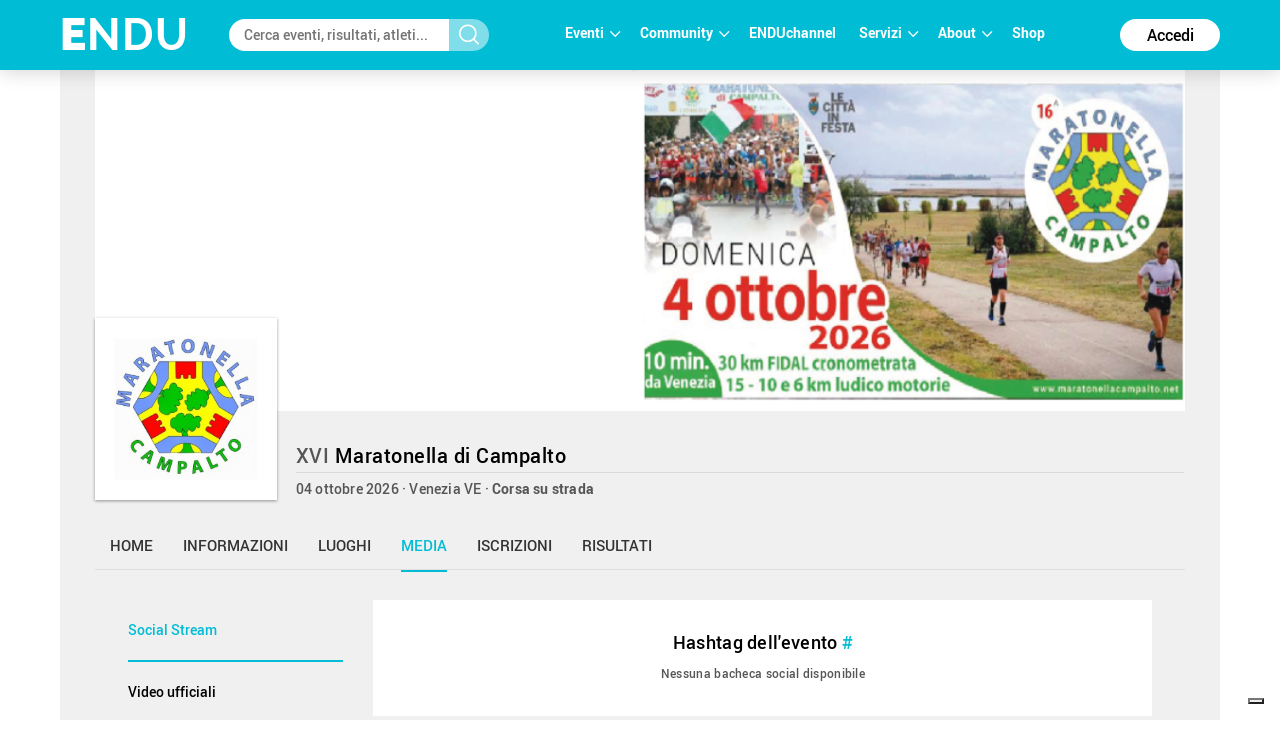

--- FILE ---
content_type: text/html; charset=utf-8
request_url: https://www.endu.net/it/events/maratonella-di-campalto/media
body_size: 14601
content:
<!doctype html>
<html lang="it" ng-app="ah">
<head>
	<meta charset="UTF-8">
	<title>Social - Maratonella di Campalto | ENDU</title>

	<!-- Link per lingua alternativa -->
    <link rel="alternate" hreflang="en-US" href="https://www.endu.net/en/events/maratonella-di-campalto" />
	<link rel="alternate" hreflang="it-IT" href="https://www.endu.net/it/events/maratonella-di-campalto" />
    <link rel="alternate" hreflang="x-default" href="https://www.endu.net/it/events/maratonella-di-campalto" />
    <!-- Link per lingua alternativa Fine -->

    
        <meta name="robots" content="index, follow" />
    
    <meta http-equiv="X-UA-Compatible" content="IE=edge,chrome=1">
    <meta name="viewport" content="initial-scale=1.0, width=device-width, maximum-scale=1.0, user-scalable=no" />
    <meta name="apple-mobile-web-app-capable" content="yes">
    <meta name="apple-mobile-web-app-status-bar-style" content="black">
    <meta name="format-detection" content="telephone=no"/>
    <meta name="description" content="04/10/2026, Via Orlanda 30173 Venezia VE ITA , Corsa, Corsa su strada, ">

    <meta property="og:url"                content="https://www.endu.net/it/events/maratonella-di-campalto" />
    <meta property="og:type"               content="website" />
    <meta property="og:title"              content="Social - Maratonella di Campalto | ENDU" />
    <meta property="og:description"        content="04/10/2026, Via Orlanda 30173 Venezia VE ITA , Corsa, Corsa su strada, " />
    <meta property="og:image"              content="https://s3-eu-west-1.amazonaws.com/ecs-gruppi/00000000/00000000/00004700/00004795/images/logo.jpg" itemprop="image" />
    <meta property="og:locale"             content="it_IT" />
    <meta property="og:locale:alternate"   content="en_US" />

    <meta name="twitter:card" content="summary" />
    <meta name="twitter:site" content="@endusport" />
    <meta name="twitter:title" content="Social - Maratonella di Campalto | ENDU" />
    <meta name="twitter:description" content="04/10/2026, Via Orlanda 30173 Venezia VE ITA , Corsa, Corsa su strada, " />
    <meta name="twitter:image" content="https://s3-eu-west-1.amazonaws.com/ecs-gruppi/00000000/00000000/00004700/00004795/images/logo.jpg" />
    <meta name="twitter:image:alt" content="Social - Maratonella di Campalto | ENDU" />

    <link rel="preconnect" href="//static.endu.net">
<link rel="preconnect" href="//cdn.iubenda.com">
<link rel="preconnect" href="//www.googletagmanager.com">
<link rel="preconnect" href="//connect.facebook.net">

    <script type="application/ld+json">
        {
            "@context": "http://schema.org/",
            "@type": "Event",
            "name": "Maratonella di Campalto",
            
            "startDate": "2026-10-04T09:30:00+02:00",
            "endDate": "2026-10-04T23:59:00+02:00",
            "description": "",
            "location": [
                
                    
                {
                    "@type": "Place",
                    "name": "Venezia",
                    "address": {
                        "@type": "PostalAddress",
                        "addressLocality": "Venezia",
                        "addressRegion": "VE",
                        "postalCode": "30173",
                        "streetAddress": "Via Orlanda"
                    },
                    "geo": {
                        "@type": "GeoCoordinates",
                        "latitude": "",
                        "longitude": ""
                    },
                    "hasMap": "https://www.endu.net/it/events/maratonella-di-campalto#/location"
                }
                
            ],
            
            "aggregateRating": {
                "@type": "AggregateRating",
                "ratingValue": "4.12",
                "reviewCount": "5"
            },
            
            "image": "https://s3-eu-west-1.amazonaws.com/ecs-gruppi/00000000/00000000/00004700/00004795/images/logo.jpg",
            "url": "https://www.endu.net/it/events/maratonella-di-campalto"
        }
    </script>

<!-- header -->
    <!-- Google Tag Manager -->
<script>(function(w,d,s,l,i){w[l]=w[l]||[];w[l].push({'gtm.start':
            new Date().getTime(),event:'gtm.js'});var f=d.getElementsByTagName(s)[0],
        j=d.createElement(s),dl=l!='dataLayer'?'&l='+l:'';j.async=true;j.src=
        'https://www.googletagmanager.com/gtm.js?id='+i+dl;f.parentNode.insertBefore(j,f);
    })(window,document,'script','dataLayer','GTM-P53M3W2R');</script>
<!-- End Google Tag Manager -->

<!-- jQuery -->
<link  rel="stylesheet" type="text/css" href="/css/webfont.css">
<link async rel="stylesheet" href="//cdn-endu-net.s3.eu-west-1.amazonaws.com/angularjs/legacy/theme_jquery-ui.css" />

<link async rel="stylesheet" href="/js/magnific-popup/magnific-popup.css" />



<link async rel="stylesheet" href="https://www.endu.net/gui/css/angularstrap.css">
<link async rel="stylesheet" href="https://cdn-endu-net.s3.eu-west-1.amazonaws.com/angularjs/legacy/bootstrap.min.css">
<link async rel="stylesheet" href="//cdn-endu-net.s3.eu-west-1.amazonaws.com/angularjs/legacy/font-aw/font-awesome.min.css">
<link async rel="stylesheet" href="//ecs-endu.s3.amazonaws.com/angularjs/angular-strap-2.3.7/dist/libs.min.css" >
<link async rel="stylesheet" href="//ecs-endu.s3.amazonaws.com/angularjs/angular-ui-switch/angular-ui-switch.min.css">


<script type="text/plain" class="_iub_cs_activate" src="//s7.addthis.com/js/300/addthis_widget.js#async=1&pubid=ra-56c5a13a7c73c291"></script>
<style>
.angular-google-map-container { height: 400px; }
</style>

<!-- Search filters -->

<link async rel="stylesheet" href="https://www.endu.net/js/daterangepicker/daterangepicker.min.css">
<link async rel="stylesheet" href="https://www.endu.net/js/ion-rangeslider/ion.rangeSlider.min.css">

<!-- Template -->
<link async rel="shortcut icon" href="/favicon.ico" />
<link async rel="stylesheet" href="https://www.endu.net/css/style.css" type="text/css" media="screen" />
<link async rel="stylesheet" href="https://www.endu.net/css/colors.css" type="text/css" media="screen" />
<link async rel="stylesheet" href="https://www.endu.net/css/styleSD.css" type="text/css" media="screen" />
<link async rel="stylesheet" href="https://www.endu.net/css/restyling.css" type="text/css"  />
<link async rel="stylesheet" href="https://www.endu.net/css/nlive.css" type="text/css" media="screen"/>

<style>

  .container-video
  {
   margin:0 auto; 
   text-align: center;
   max-width: 900px;
   overflow: hidden;
  }
  .rm-team-membership {
		width: 100%; 
		text-align: center;
		background-color: #eef5fb; 
		padding: 24px 12px; 
		margin: 24px auto;
		
	}
	
	.rm-team-membership p {
		font-family: 'Roboto', sans-serif; 
		font-size: 16px; 
		line-height: 20px; 
		padding: 12px 0 0; 
		margin: 0;
		text-align: left;
	}
	
	.rm-team-membership div.button-wrapper {
		padding: 12px 0
	}
	
	.rm-team-membership a.button {
		background-color: #00838f; 
		font-family: 'Roboto', sans-serif; 
		font-size: 16px; 
		line-height: 20px; 
		font-weight: bold; 
		color: #fff; 
		text-decoration: none; 
		padding: 8px 30px; 
		border-radius: 60px;	
	}
  
  </style>


<!-- <script src="//s3-eu-west-1.amazonaws.com/ire1.juniper.it/jxs-components/headerscale-v.1.0.1.js"></script> -->

<link async rel="stylesheet" href="https://www.endu.net/js/bootstrap-datepicker/css/bootstrap-datepicker3.min.css">




<!-- GOOGLE MAPS -->




<!-- ICON -->
<link async rel="stylesheet" type="text/css" href="/flaticon/flaticon.css">
<link async href="/googleicon/googleicons.css" rel="stylesheet">
<!-- FINE ICON -->

<!-- RESPONSIVE MENU -->
<link async rel="stylesheet" href="https://www.endu.net/respmenu/slicknavstyle.css">
<link async rel="stylesheet" href="https://www.endu.net/respmenu/slicknav.css">
<!-- MENU TENDINA -->

<link async rel="stylesheet" href="https://www.endu.net/jsmenu/fancydropdown.css">
<link async rel="stylesheet" href="https://www.endu.net/css/flag-icon.css"/>

<!-- <script type="text/javascript">
    new Jxs.HeaderScale("#fascia-top", {
        smallClass: 'small'
    });
</script> -->

<!-- ELEM LIB PRIMA DEGLI SCRIPT-->

<script>

  const gtmCustomSettings = {
      "adwords": "true"
      }; 

  window.dataLayer = window.dataLayer || [];
  var googletag = googletag || {};
  googletag.cmd = googletag.cmd || [];

  
</script>

<script  type="text/javascript" >
  var cc={};
</script>

<script  type="text/plain" class="_iub_cs_activate" >
  var p = false;
</script>

<!--<script async id="elm-lib" data-lang="it" src="https://cdn-endu-net.s3.eu-west-1.amazonaws.com/assets/js/elm/elm.min.js"></script>-->


  <script id="gtm-custom-lib-init">

    const gtmCustomDimension = {
      "dimension1": "guest" 
    }
  </script>
  <script>
    const  ga4CustomDimension = {
      "login_status": "guest"
    }
  </script>


<script src="//cdn-endu-net.s3.eu-west-1.amazonaws.com/angularjs/legacy/jquery.min.js"></script>
<script  type="text/javascript" src="https://www.endu.net/js/cookie-consent/cookie.js"></script>




<script src="//cdn-endu-net.s3.eu-west-1.amazonaws.com/angularjs/legacy/jquery-ui.min.js"></script>
<script src="/js/magnific-popup/jquery.magnific-popup.min.js"></script>

<!--script src="//cdnjs.cloudflare.com/ajax/libs/cookieconsent2/3.0.3/cookieconsent.min.js"></script-->




<script type="text/javascript" src="//ecs-endu.s3.amazonaws.com/utils/moment-with-langs.min.js"></script>
<!-- <script type="text/javascript" src="//ecs-endu.s3.amazonaws.com/utils/locales/it.js"></script> -->
<script src="https://www.endu.net/js/errors.js" type="text/javascript" ></script>
<script src="https://www.endu.net/js/util.js" type="text/javascript" ></script>


<!-- AngularJS -->
<script type="text/javascript" src="//cdn-endu-net.s3.eu-west-1.amazonaws.com/angularjs/legacy/angular.min.js"></script>
<script>window.angular || document.write('<script src="https://www.endu.net/js/angular.min.js"><\/script>');</script>
<script type="text/javascript" src="https://cdn-endu-net.s3.eu-west-1.amazonaws.com/angularjs/legacy/angular-route.min.js"></script>
<script type="text/javascript" src="https://cdn-endu-net.s3.eu-west-1.amazonaws.com/angularjs/legacy/angular-touch.min.js"></script>
<script type="text/javascript" src="https://cdn-endu-net.s3.eu-west-1.amazonaws.com/angularjs/legacy/angular-animate.min.js"></script>
<script type="text/javascript" src="https://cdn-endu-net.s3.eu-west-1.amazonaws.com/angularjs/legacy/angular-sanitize.min.js"></script>

<script src="//ecs-endu.s3.amazonaws.com/angularjs/angular-isotope/angular-isotope-2.js"></script>
<script src="//ecs-endu.s3.amazonaws.com/angularjs/angular-translate/2.9.0/angular-translate.min.js"></script>
<script src="//ecs-endu.s3.amazonaws.com/angularjs/angular-translate/2.9.0/angular-translate-loader-partial.min.js"></script>
<script type="text/javascript" src="//ecs-endu.s3.amazonaws.com/angularjs/angular-addthis/angular-addthis.js"></script>

<script src="//ecs-endu.s3.amazonaws.com/angularjs/checklist-model/checklist-model.js"></script>
<script src="https://cdn-endu-net.s3.eu-west-1.amazonaws.com/angularjs/legacy/ng-infinite-scroll.min.js"></script>
<script src="//cdn-endu-net.s3.eu-west-1.amazonaws.com/angularjs/legacy/angular-strap.min.js"></script>
<script src="//cdn-endu-net.s3.eu-west-1.amazonaws.com/angularjs/legacy/angular-strap.tpl.min.js"></script>

<script src="https://www.endu.net/js/daterangepicker/jquery.daterangepicker.min.js"></script>
<script src="https://www.endu.net/js/ion-rangeslider/ion.rangeSlider.min.js"></script>



<!-- <script type="text/javascript" src="https://www.endu.net/js-resp/respond.min.js"></script> -->
<script src="//cdn-endu-net.s3.eu-west-1.amazonaws.com/angularjs/legacy/modernizr.min.js"></script>


<script type="text/javascript" src="//ecs-endu.s3.amazonaws.com/utils/underscore-min.js"></script>


<!-- COOKIE POLICY -->
<script  src="//maps.googleapis.com/maps/api/js?v=3&key=AIzaSyBZNDfSIrpudz9LDx4JjziqGu2HOgk6h2I&libraries=places"></script>



<script  src='//cdn-endu-net.s3.eu-west-1.amazonaws.com/angularjs/legacy/google-maps.js'></script>
<!--script  src='https://d13pas4fby32wd.cloudfront.net/js/google-maps.js'></script-->


<script src="https://www.endu.net/js/bootstrap-datepicker/js/bootstrap-datepicker.min.js"></script>
<script src="https://www.endu.net/js/bootstrap-datepicker/locales/bootstrap-datepicker.it.min.js"></script>
<script type="text/javascript" src="//ecs-endu.s3.amazonaws.com/utils/locales/it.js"></script>
<!-- <script type="text/plain" class="_iub_cs_activate">
  (function(i,s,o,g,r,a,m){i['GoogleAnalyticsObject']=r;i[r]=i[r]||function(){
  (i[r].q=i[r].q||[]).push(arguments)},i[r].l=1*new Date();a=s.createElement(o),
  m=s.getElementsByTagName(o)[0];a.async=1;a.src=g;m.parentNode.insertBefore(a,m)
  })(window,document,'script','https://www.google-analytics.com/analytics.js','ga');

  ga('create', 'UA-80726889-1', 'auto');
  ga('set', 'anonymizeIp', true);
  //ga('send', 'pageview');
</script> -->

<script src="https://www.endu.net/bower_components/angulartics/dist/angulartics.min.js"></script>
<script src="https://www.endu.net/bower_components/angulartics-ga/dist/angulartics-ga.min.js"></script>
<script type="text/javascript" src="https://www.endu.net/jsmenu/fancydropdown.js"></script>

<script src="https://www.endu.net/bower_components/angular-carousel/dist/angular-carousel.js"></script>
<script src="https://www.endu.net/bower_components/angular-carousel/dist/angular-carousel.js"></script>
<script src="//ecs-endu.s3.amazonaws.com/angularjs/angular-ui-switch/angular-ui-switch.min.js"></script>

<link async rel="stylesheet" href="https://www.endu.net/bower_components/angular-ui-select/dist/select.min.css"/>
<script src="https://www.endu.net/bower_components/angular-ui-select/dist/select.js"></script>

<script src="https://www.endu.net/js/ads.js"></script>

<!-- <script async id="__lxGc__rtr" type="text/javascript" src="//s.clickiocdn.com/t/217816/360.js"></script>
<script async type="text/javascript" src="//s.clickiocdn.com/t/common_258.js"></script> -->

<link async rel="apple-touch-icon" href="https://www.endu.net/images/touch-icon-iphone.png">
<link async rel="apple-touch-icon" sizes="76x76" href="https://www.endu.net/images/touch-icon-ipad.png">
<link async rel="apple-touch-icon" sizes="120x120" href="https://www.endu.net/images/touch-icon-iphone-retina.png">
<link async rel="apple-touch-icon" sizes="152x152" href="https://www.endu.net/images/touch-icon-ipad-retina.png">






<meta name="facebook-domain-verification" content="97xjdqia8do59tg4781qwo1wgm3u5c" />


<script type="text/javascript" src="https://p.teads.tv/teads-fellow.js" async="true" class="_iub_cs_activate"></script>
     <script  class="_iub_cs_activate">
       window.teads_e = window.teads_e || [];
       window.teads_buyer_pixel_id = 9793;
     </script>


<!-- LIBRERIE JS SPECIFICHE-->
    <!-- API SPECIFICHE -->

<!-- <link  href='https://api.tiles.mapbox.com/mapbox.js/v2.4.0/mapbox.css' rel='stylesheet' /> -->
<!-- <script  src='https://api.tiles.mapbox.com/mapbox.js/plugins/leaflet-omnivore/v0.2.0/leaflet-omnivore.min.js'></script> -->
<!-- <script  src='https://api.tiles.mapbox.com/mapbox.js/v2.4.0/mapbox.js'></script> -->

<link rel="stylesheet" href="https://www.endu.net/js/maps/leaflet.css" />
<script  src='https://www.endu.net/js/maps/leaflet-omnivore.min.js'></script>
<script src="https://www.endu.net/js/maps/leaflet.js"></script>

<script src="https://www.endu.net/js/maps/leaflet.markercluster.js"></script>
<link href="https://www.endu.net/js/maps/MarkerCluster.css' rel='stylesheet" />
<!-- <link href="https://www.endu.net/js/maps/MarkerCluster.Default.css' rel='stylesheet" /> -->
<!-- <script src='https://api.mapbox.com/mapbox.js/plugins/leaflet-markercluster/v0.4.0/leaflet.markercluster.js'></script> -->
<!-- <link href='https://api.mapbox.com/mapbox.js/plugins/leaflet-markercluster/v0.4.0/MarkerCluster.css' rel='stylesheet' /> -->
<link href='https://api.mapbox.com/mapbox.js/plugins/leaflet-markercluster/v0.4.0/MarkerCluster.Default.css' rel='stylesheet' />


<script src='https://www.endu.net/js/maps/Leaflet.fullscreen.min.js'></script>
<link href='https://www.endu.net/js/maps/leaflet.fullscreen.css' rel='stylesheet' />

<script src="//cdn-endu-net.s3.eu-west-1.amazonaws.com/angularjs/legacy/d3.js"></script>
<script src="https://www.endu.net/js/chart.js"></script>
<script src="https://www.endu.net/js/map.js"></script>

<!-- Social Wall -->
<link async rel="stylesheet" href="//cdn-endu-net.s3.eu-west-1.amazonaws.com.eu-west-1.amazonaws.com/angularjs/legacy/wall.css" type="text/css" media="screen" />
<script async src='//cdn-endu-net.s3.eu-west-1.amazonaws.com.eu-west-1.amazonaws.com/angularjs/legacy/imagesloaded.pkgd.js'></script>
<script async src='//cdn-endu-net.s3.eu-west-1.amazonaws.com.eu-west-1.amazonaws.com/angularjs/legacy/isotope.pkgd.min.js'></script>
<script async src='//cdn-endu-net.s3.eu-west-1.amazonaws.com.eu-west-1.amazonaws.com/angularjs/legacy/jquery.socialist.nik.js'></script>
<script async src='//cdn-endu-net.s3.eu-west-1.amazonaws.com.eu-west-1.amazonaws.com/angularjs/legacy/socialconnector.js'></script>

<!-- FILE SOLO PER ADMIN -->


<link rel="stylesheet" href="https://www.endu.net/bower_components/angular-carousel/dist/angular-carousel.min.css">
<script src="https://www.endu.net/bower_components/angular-carousel/dist/angular-carousel.js"></script>

<!-- BOOTSTRAP TABLE -->
<link rel="stylesheet" href="https://www.endu.net/js/bootstrap-table/bootstrap-table.min.css">
<script type="text/javascript" src="https://www.endu.net/js/bootstrap-table/bootstrap-table.min.js"></script>
<script type="text/javascript" src="https://www.endu.net/js/bootstrap-table/bootstrap-table-locale-all.min.js"></script>
<script type="text/javascript" src="https://www.endu.net/js/bootstrap-table-locale/bootstrap-table-it-IT.js"></script>

<!-- JQUERY BAR RATING -->
<link rel="stylesheet" href="https://www.endu.net/js/jquery-bar-rating/themes/fontawesome-stars.css">
<link rel="stylesheet" href="https://www.endu.net/js/jquery-bar-rating/themes/fontawesome-stars-o.css">
<script src="https://www.endu.net/js/jquery-bar-rating/jquery.barrating.min.js"></script>

<script src="https://www.endu.net/bower_components/angular-update-meta/dist/update-meta.min.js"></script>

    <script type="text/javascript">
        global = window['global'] ? global : {};

global.CONFIG = {
    lang: 'it',
    account: false,
    athlete: '',
    card: false,
    event: {"_id":"5790eb36ec6fe8ae4df9695f","atype":"race_event","federation":"FIDAL","_tsu":"2026-01-15T15:18:40.295Z","contacts":{"website":"http://www.maratonellacampalto.net/","phone":"","fax":"","email":"campalto@evodata.it","mobile":"","url_info":"http://www.maratonellacampalto.net/","url_rules":"http://www.maratonellacampalto.net/","url_results":""},"organizer":{"screenname":"","_id":"","_uuid":"","alabel":{"currentValue":"","it":""}},"_syncro":"2025-10-15T02:30:10.852Z","features":[],"members":0,"commentable":true,"follower":75,"media":{"youtube_link":"","flickr_id":[],"youtube_id":""},"official":true,"_enabled":true,"_uuid":"4795","abody":{"en":"<br>","it":"<br>"},"alabel":"Maratonella di Campalto","services":[],"social":{"_tsu":"2017-07-20T14:03:36.047Z","twitter":"","facebook":"","instagram":"","hashtag":"#"},"sponsors":[],"top":["https://media.endu.net/editions/102116/covers/4cd610ff-1942-4084-b0b9-9cea3093e585.png","https://media.endu.net/editions/102116/covers/4cd610ff-1942-4084-b0b9-9cea3093e585.png"],"personalizable":true,"screenname":"maratonella-di-campalto","timetable":{"en":"","it":""},"aend":"2026-10-04T21:59:00.000Z","crono":"EvoData","editions":[{"rating":{"avg":3.8,"evaluation":{"organization":4,"tracks":3,"event":4,"enviroment":4,"location":4},"n":1},"disciplines":[{"code":"3","en":"Road running","it":"Corsa su strada","type":"disciplines","sports":[{"code":"2","en":"Running","it":"Corsa"}]}],"registration_e4t_promo":false,"alabel":"Maratonella di Campalto","edition":13,"aend":"2023-10-01T19:59:00.000Z","year":"2023","s3_path":"https://egs-eventi.s3.amazonaws.com/00000000/00080000/00080500/00080562/","id":80562,"_admins_tecnici":[297348,303493,2,3,1003530,533773,6,7,97286,467599,9,220552,526598,18,1041435,21,96532,1110149,385938,23,170523,1123082,696983,1052209,865577,1004713,895530,829220,52009,874919,1055420,1049916,481960,1050016,273204,746939,1040956,492209,135989,198459,197816,865585,181567,453817,56897,1049938,403781,601930,475584,184906,632388,231121,197841,130645,1037783,643024,21851,138718,1044714,812138,792294,106349,1049982,62962,339575,316273,90743,348146,812145],"registration_edm":true,"contacts":{"website":"http://www.maratonellacampalto.net/","phone":"","fax":"","email":"campalto@evodata.it","mobile":"","url_info":"http://www.maratonellacampalto.net/","url_rules":"http://www.maratonellacampalto.net/","url_results":""},"astart":"2023-10-01T04:00:00.000Z","photos_url":"","ref_circuits":[],"registration_open":false,"url_results":"","crono_email":"info@evodata.it","hash":"f5ca80d9b3c1f674692bd6968bbd4b8d","federation":"CSI","rules":{"url_rules":"http://www.maratonellacampalto.net/regolamento5.html"},"published":true,"officialphoto":{},"sports":[{"code":"2","en":"Running","it":"Corsa"}],"endupix":false,"crono":"EvoData","abody":{"en":"","it":""},"chip_challenge":false,"results_live":false,"date_confirmed":true,"notes":"","ashort":{"it":"","en":""},"venue":{"city":"Venezia","name":"principale","zip":"30173","country":"Italy","_uuid":"6d22316d-48da-496b-88e6-2d5aa05672bd","label":{"en":"Place","it":"Località"},"geo":{},"state":"VE","street":"Via Tiburtina","country_code":"ITA","type":{"en":"Event Location","type":"event_loc","it":"Luogo dell'evento"},"main":true,"formatted_address":"Via Tiburtina 30173 Venezia VE Italy"},"url_info":"","results_available":true,"registration_open_date":null,"challenge":false,"secretary":{"note":"","phone":"041.5088344","fax":"","name":"C.O. Maratonella di Campalto - CCPC","email":"campalto@evodata.it"},"slogan":{"en":"","it":""}},{"rating":{"avg":4.8,"evaluation":{"organization":5,"tracks":4,"location":5,"event":5,"enviroment":5},"n":1},"disciplines":[{"code":"3","en":"Road running","it":"Corsa su strada","type":"disciplines","sports":[{"code":"2","en":"Running","it":"Corsa"}]}],"registration_e4t_promo":false,"alabel":"Maratonella di Campalto","edition":14,"aend":"2024-10-06T21:59:00.000Z","year":"2024","event_status":{"event":{"status":"CONFIRMED"},"entries":{"status":"OPEN"}},"s3_path":"https://egs-eventi.s3.amazonaws.com/00000000/00080000/00087200/00087259/","id":87259,"_admins_tecnici":[1303059,1301778,2,3,1003530,533773,6,1109783,7,97286,9,526598,888835,389143,18,1041435,21,96532,640031,967961,23,170523,1123082,129566,703253,1052209,967983,132641,968234,865577,1012266,970793,187173,895530,829220,52009,92205,1049916,273204,1040956,990522,1040952,135989,198459,238394,1204776,990515,865585,181567,1101648,56897,1049938,403781,601930,184906,632388,1116739,809311,130645,1340738,21851,1134410,947055,316774,166241,812138,106349,1049982,339575,316273,90743,543089,663921,346233,812145,1046641,297348,408965,536460,467599,220552,436363,1110149,385938,1212302,696983,557480,1001134,56482,1336240,1067703,1227194,127913,432046,416943,874919,1055420,1162940,481960,1050016,492209,446128,197816,1045683,453817,185277,475584,231121,1050308,967899,967897,226260,1037783,643024,328159,138718,967916,1044714,1228023,1307380,792294,56813,928736,62962,545022,348146,543473,1169896,88831],"registration_edm":true,"contacts":{"website":"http://www.maratonellacampalto.net/","phone":"","fax":"","email":"campalto@evodata.it","mobile":"","url_info":"http://www.maratonellacampalto.net/","url_rules":"http://www.maratonellacampalto.net/","url_results":""},"astart":"2024-10-06T07:30:00.000Z","photos_url":"","ref_circuits":[],"registration_open":false,"url_results":"","crono_email":"info@evodata.it","hash":"e9c90fe7bedb951358ad8e2c77f4b069","federation":"FIDAL","rules":{"rules":{"en":"","it":"","url_rules":""},"rules_urls":[{"url":"https://egs-eventi.endu.net/00000000/00080000/00087200/00087259/e09f3fdb0c88cd7cc6185a3ccf17a346ccb5ee4174735bc85d8a444e61014916.xls","lang":"all","label":"Scarica qui il modulo iscrizioni offline"}],"url_rules":"https://egs-eventi.endu.net/00000000/00080000/00087200/00087259/fe17b677ed396ad4d581c5cc4647f995449cd281c1d8cfca19b50447559c5421.pdf","url_label":"Scarica qui il regolamento della manifestazione"},"published":true,"officialphoto":{},"sports":[{"code":"2","en":"Running","it":"Corsa"}],"endupix":false,"crono":"EvoData","abody":{"en":"","it":""},"chip_challenge":false,"results_live":false,"date_confirmed":true,"notes":"","ashort":{"it":"","en":""},"venue":{"city":"Venezia","formatted_address":"Via Orlanda 30173 Venezia VE Italy","name":"principale","zip":"30173","country":"Italy","_uuid":"b062175e-eff4-435d-932b-2383f787a241","label":{"en":"Place","it":"Località"},"state":"VE","street":"Via Orlanda","country_code":"ITA","type":{"en":"Event Location","type":"event_loc","it":"Luogo dell'evento"},"main":true,"geo":{}},"url_info":"","results_available":true,"registration_open_date":null,"challenge":false,"secretary":{"note":"","phone":"","fax":"","name":"EVODATA","email":"campalto@evodata.it"},"slogan":{"en":"","it":""}},{"rating":{"n":3,"avg":4,"evaluation":{"organization":4,"event":4,"location":4,"tracks":4,"enviroment":4}},"disciplines":[{"code":"3","en":"Road running","it":"Corsa su strada","type":"disciplines","sports":[{"code":"2","en":"Running","it":"Corsa"}]}],"registration_e4t_promo":false,"alabel":"Maratonella di Campalto","edition":15,"aend":"2025-10-05T21:59:00.000Z","year":"2025","s3_path":"https://egs-eventi.s3.amazonaws.com/00000000/00090000/00094400/00094441/","id":94441,"_admins_tecnici":[1303059,1301778,2,3,1003530,6,1109783,7,97286,1366556,9,164366,557573,526598,888835,1597975,1291292,389143,18,1041435,21,96532,640031,967961,170523,1123082,129566,703253,1052209,967983,132641,1051188,865577,1012266,1252917,187173,970793,895530,829220,1583408,52009,92205,921150,273204,1040956,853048,1040952,382514,135989,198459,238394,1204776,1556779,865585,181567,1101648,56897,1109329,1049938,342343,403781,601930,1360976,228677,184906,1101660,632388,1116739,809311,130645,1340738,1132616,21851,1134410,947055,316774,887663,166241,812138,106349,1049982,1367674,956031,316273,90743,891002,543089,1049962,663921,812145,1046641,1555048,297348,297606,408965,536460,1426833,467599,436363,1110149,385938,1212302,1229198,696983,557480,1001134,56482,1336240,89765,1227194,127913,432046,416943,1055420,1162940,481960,1050016,848573,1367713,206261,492209,446128,197816,1045683,453817,185277,1386963,475584,1342675,135113,110289,231121,1050308,967899,1050821,967897,226260,1037783,643024,51673,1432524,328159,138718,1224946,1386996,1566453,843247,1044714,1228023,1386995,1307380,56813,928736,185324,62962,1386982,55540,1556705,545022,348146,1535200,88831],"registration_edm":true,"contacts":{"website":"http://www.maratonellacampalto.net/","phone":"","fax":"","email":"campalto@evodata.it","mobile":"","url_info":"http://www.maratonellacampalto.net/","url_rules":"http://www.maratonellacampalto.net/","url_results":""},"astart":"2025-10-05T07:30:00.000Z","photos_url":"","ref_circuits":[],"registration_open":false,"url_results":"","crono_email":"info@evodata.it","hash":"ee7908014e4213ec4a2e5686e67ecbe4","federation":"FIDAL","rules":{"rules":{"en":"","it":"","url_rules":"https://egs-eventi.endu.net/00000000/00090000/00094400/00094441/3d5042e43881d34332a85c79083dc9ca32bf9a65ed51795299218db3dc434957.pdf"},"rules_urls":[{"url":"https://egs-eventi.endu.net/00000000/00090000/00094400/00094441/6a83cb27edc93a776621b3c8ab6633b36480cf112eedc13d205b38d18a6f0a24.pdf","lang":"all","label":"Scarica qui il regolamento della Maratonella 15 km"},{"url":"https://egs-eventi.endu.net/00000000/00090000/00094400/00094441/8467d12659a10d5a2b4dc54c0d90f179d6369e93f6c74fc5128b648000f32670.pdf","lang":"all","label":"Scarica qui il regolamento della Maratonella 10 km"},{"url":"https://egs-eventi.endu.net/00000000/00090000/00094400/00094441/f05fb9b4c3ffe63f5601b1da72b53758dc16b6f18876ba95a331a15af3456e11.pdf","lang":"all","label":"Scarica qui il regolamento della Family Fun"},{"url":"https://egs-eventi.endu.net/00000000/00090000/00094400/00094441/7d8b34b1fa4526b237a1ab949abecf02f8547e3671238493a3a498b281c63770.xls","lang":"all","label":"Scarica qui il Modulo iscrizioni Offline"}],"url_rules":"https://egs-eventi.endu.net/00000000/00090000/00094400/00094441/3d5042e43881d34332a85c79083dc9ca32bf9a65ed51795299218db3dc434957.pdf","url_label":"Scarica qui il regolamento della Maratonella"},"published":true,"officialphoto":{},"sports":[{"code":"2","en":"Running","it":"Corsa"}],"endupix":false,"crono":"EvoData","abody":{"en":"","it":""},"chip_challenge":false,"slogan":{"en":"","it":""},"results_live":false,"date_confirmed":true,"notes":"","ashort":{"it":"","en":""},"venue":{"city":"Venezia","name":"principale","zip":"30173","country":"Italy","_uuid":"9e7cde5d-4193-46eb-9542-9d8972450582","label":{"en":"Place","it":"Località"},"geo":{},"state":"VE","street":"Via Orlanda","country_code":"ITA","type":{"en":"Event Location","type":"event_loc","it":"Luogo dell'evento"},"main":true,"formatted_address":"Via Orlanda 30173 Venezia VE Italy"},"url_info":"","results_available":true,"registration_open_date":null,"challenge":false,"secretary":{"note":"","phone":"","fax":"","name":"EVODATA","email":"campalto@evodata.it"}},{"disciplines":[{"code":"3","en":"Road running","it":"Corsa su strada","type":"disciplines","sports":[{"code":"2","en":"Running","it":"Corsa"}]}],"registration_e4t_promo":false,"alabel":"Maratonella di Campalto","edition":16,"aend":"2026-10-04T21:59:00.000Z","year":"2026","results_available":false,"id":102116,"_admins_tecnici":[1303059,1301778,2,3,1003530,6,1109783,7,97286,1366556,9,164366,557573,526598,888835,1597975,1291292,389143,18,1041435,21,96532,640031,967961,170523,1123082,129566,703253,1052209,967983,132641,1051188,865577,1012266,1252917,187173,970793,895530,829220,1583408,52009,92205,921150,273204,1040956,853048,1040952,382514,135989,198459,238394,1204776,1556779,865585,181567,1101648,56897,1109329,1049938,342343,403781,601930,1360976,228677,184906,1101660,632388,1116739,809311,130645,1340738,1132616,21851,1134410,947055,316774,887663,166241,812138,106349,1049982,1367674,956031,316273,90743,891002,543089,1049962,663921,812145,1046641,1555048,297348,297606,408965,536460,1426833,467599,436363,1110149,385938,1212302,1229198,696983,557480,1001134,56482,1336240,89765,1227194,127913,432046,416943,1055420,1162940,481960,1050016,848573,1367713,206261,492209,446128,197816,1045683,453817,185277,1386963,475584,1342675,135113,110289,231121,1050308,967899,1050821,967897,226260,1037783,643024,51673,1432524,328159,138718,1224946,1386996,1566453,843247,1044714,1228023,1386995,1307380,56813,928736,185324,62962,1386982,55540,1556705,545022,348146,1535200,88831],"s3_path":"https://egs-eventi.s3.amazonaws.com/00000000/00100000/00102100/00102116/","registration_edm":false,"contacts":{"website":"http://www.maratonellacampalto.net/","phone":"","fax":"","email":"campalto@evodata.it","mobile":"","url_info":"http://www.maratonellacampalto.net/","url_rules":"http://www.maratonellacampalto.net/","url_results":""},"astart":"2026-10-04T07:30:00.000Z","sports":[{"code":"2","en":"Running","it":"Corsa"}],"ref_circuits":[],"registration_open":true,"url_results":"","crono_email":"info@evodata.it","hash":"e5da4a2a5439a06e5cc366ea83c129dd","federation":"FIDAL","rules":{"url_rules":"https://egs-eventi.endu.net/00000000/00090000/00094400/00094441/3d5042e43881d34332a85c79083dc9ca32bf9a65ed51795299218db3dc434957.pdf"},"registration_open_date":null,"endupix":false,"crono":"EvoData","abody":{"en":"<br>","it":"<br>"},"photos_url":"","chip_challenge":false,"slogan":{"en":"","it":""},"results_live":false,"date_confirmed":true,"notes":"","ashort":{"it":"","en":""},"venue":{"city":"Venezia","formatted_address":"Via Orlanda 30173 Venezia VE Italy","name":"principale","zip":"30173","country":"Italy","_uuid":"7937bf29-5c47-4290-b744-6f01264ab6bf","label":{"en":"Place","it":"Località"},"geo":{},"state":"VE","street":"Via Orlanda","country_code":"ITA","main":true,"type":{"en":"Event Location","type":"event_loc","it":"Luogo dell'evento"}},"url_info":"","published":true,"challenge":false,"secretary":{"note":"","phone":"","fax":"","name":"EVODATA","email":"campalto@evodata.it"}}],"expire":"2016-05-13T21:00:00.000Z","membership":"entries","tracks":[{"ashort":{"it":"<p>Competitiva</p>"},"laps":null,"_uuid":"ddc3b2a0-d54c-47ec-9876-7fe732aabbe8","altitude_max":null,"alabel":{"en":"30k","it":"30k"},"uphill":null,"altitude_min":null,"main":false,"type":"manual","downhill":null,"alength":"30000"},{"ashort":{"it":"<p>Non competitiva</p>"},"laps":null,"_uuid":"7a406bb9-bf4c-49ab-8ddd-648519fa0999","altitude_max":null,"alabel":{"en":"15k","it":"15k"},"uphill":null,"altitude_min":null,"main":false,"type":"manual","downhill":null,"alength":"15000"},{"ashort":{"it":"<p>Competitiva</p>"},"laps":null,"_uuid":"431a92e1-716b-4f1e-ab53-d325f1ae5628","altitude_max":null,"alabel":{"en":"10k","it":"10k"},"uphill":null,"altitude_min":null,"main":false,"type":"manual","downhill":null,"alength":"10000"},{"ashort":"","laps":null,"_uuid":"197e839b-9797-48be-9808-e14025ec53c1","altitude_max":null,"alabel":{"en":"6k","it":"6k"},"uphill":null,"altitude_min":null,"main":false,"type":"manual","downhill":null,"alength":"6000"}],"venues":[{"city":"Venezia","formatted_address":"Via Orlanda 30173 Venezia VE ITA","name":"principale","zip":"30173","country":"ITA","_uuid":"daa21069-aff8-4009-884d-2b6b73c3f312","label":{"en":"Place","it":"Località"},"geo":{},"state":"VE","street":"Via Orlanda","country_code":"ITA","main":true,"type":{"en":"Event Location","type":"event_loc","it":"Luogo dell'evento"}}],"_tsc":"2016-07-21T17:33:11.180Z","ashort":{"it":"","en":""},"discipline":{"code":"podismo","en":"Running","it":"Podismo"},"ref_circuits":[],"chip_challenge":false,"edition_days_after":0,"logo":["https://s3-eu-west-1.amazonaws.com/ecs-gruppi/00000000/00000000/00004700/00004795/images/logo.jpg","https://s3-eu-west-1.amazonaws.com/ecs-gruppi/00000000/00000000/00004700/00004795/images/logo.jpg"],"registration_open":true,"quotas":[],"rules":{},"_deleted":false,"chip_allowed":[],"id":4795,"practical_information":[],"results_available":false,"sponsors_main":[],"_admins_sdam":[],"entries_faq":[],"astart":"2026-10-04T07:30:00.000Z","url_info":"","visibility":"public","_admins":[],"sports":[{"code":"2","en":"Running","it":"Corsa"}],"url_rules":"https://egs-eventi.s3.eu-west-1.amazonaws.com/00000000/00100000/00102100/00102116/6b05369c450bd6c18ec7270733553afc34b0224f5f569efffbbb459fcbf612da.pdf","edition_current":102116,"groupid":"4795","paths":[],"photos_url":"","_searchable":true,"publish":"","slogan":{"en":"","it":""},"_owner":"170523","code":"","ref_events":null,"date_confirmed":true,"races":[{"fractions":[{"name":{"en":"30k","it":"30k"},"type":1,"notes":{"it":"<p>Competitiva</p>"},"_uuid":"dbcae0c7-e420-4d3e-9ef6-d2ad289166e5","length":"30000","gpx":[],"images":[],"model":{"en":"","it":""},"data":{"uphill":"0","altitude_min":"0","downhill":"0","alength":"30000","altitude_max":"0"}}],"gpx_merge":false,"name":{"en":"30k","it":"30k"},"notes":{"it":"<p>Competitiva</p>"},"altitude_max":0,"trackUuid":"065ea12c-e02b-4831-b53d-a711902fc16f","uphill":0,"length":30000,"altitude_min":0,"model":{"en":"","it":""},"downhill":0},{"fractions":[{"name":{"en":"10k","it":"10k"},"type":1,"notes":{"it":"<p>Competitiva</p>"},"_uuid":"76d1fc0f-7612-4810-abd7-01b9ff9c3b7a","length":"10000","gpx":[],"images":[],"model":{"en":"","it":""},"data":{"uphill":"0","altitude_min":"0","downhill":"0","alength":"10000","altitude_max":"0"}}],"gpx_merge":false,"name":{"en":"10k","it":"10k"},"notes":{"it":"<p>Competitiva</p>"},"altitude_max":0,"trackUuid":"7013793d-ffa6-49e1-b7a8-38ab8f7d7dbc","uphill":0,"length":10000,"altitude_min":0,"model":{"en":"","it":""},"downhill":0}],"_sportVersion":2,"disciplines":[{"code":"3","en":"Road running","it":"Corsa su strada","type":"disciplines","sports":[{"code":"2","en":"Running","it":"Corsa"}]}],"tag":[],"program":{},"endupix":false,"registration_edm":true,"boardSettings":{"premod":false,"open":true,"visibility":true},"races_sort":"length","edition_number_current":16,"secretary":{"note":"","phone":"","fax":"","name":"EVODATA","email":"campalto@evodata.it"},"registration_open_date":null,"challenge":false,"event_status":{},"registration_e4t_promo":false,"chip_challange":null,"rules_urls":[{"label":"Regolamento 15k","url":"https://egs-eventi.s3.eu-west-1.amazonaws.com/00000000/00100000/00102100/00102116/e4cf92d95bfd7f24c1f05c27a192fdd871d158b2da42dac2d8630029bbad7cd8.pdf","lang":"all"},{"label":"Regolamento 10k","url":"https://egs-eventi.s3.eu-west-1.amazonaws.com/00000000/00100000/00102100/00102116/d78b5647db6b0c245e3639190c2d3e52f594d8e6cc12290a5d93489ed04ebdba.pdf","lang":"all"},{"label":"Regolamento Family","url":"https://egs-eventi.s3.eu-west-1.amazonaws.com/00000000/00100000/00102100/00102116/8ae1d12dfa3557708f2e59d53cf1736dc3e85ef66d50a6d04c098e0b6982072e.pdf","lang":"all"}],"url_label":"Regolamento 30k","live":false,"live_links":[],"_highlight":false,"rating":{"n":5,"avg":4.12,"evaluation":{"organization":4.2,"event":4.2,"location":4.2,"tracks":3.8,"enviroment":4.2}},"published":true,"privacy":{},"privacy_urls":[{"label":"privacy policy ita ","url":"https://egs-eventi.s3.eu-west-1.amazonaws.com/00000000/00100000/00102100/00102116/47d1168211c30c72714a42215a1ae49370a721be85b4a5fa80ea3adf3839c643.pdf","lang":"all"},{"label":"privacy policy Eng ","url":"https://egs-eventi.s3.eu-west-1.amazonaws.com/00000000/00100000/00102100/00102116/44bb07b1934d062a5cfb6cc49499081631a877ba02eb9f0477dc56b2df4f9265.pdf","lang":"all"}],"_admins_tecnici":[],"year":"2026","edition":16,"edition_number_current_roman":"XVI","efdate":"04 ottobre 2026","fdate":"04"},
    relation: null,
    policies: {"images":false,"owner":false,"admin":false,"show_all":false,"members_status":["ok"],"show_reload":false,"follow_btn":true,"cconsent":false},
    system_lang: ["it","en"],
    api: 'https://apiah.endu.net',
    ws: 'https://apiah.endu.net',
    api_keys: {"google":"AIzaSyBZNDfSIrpudz9LDx4JjziqGu2HOgk6h2I"},
    www: 'https://www.endu.net',
    login: 'https://account.endu.net',
    images: 'https://www.endu.net',
    client_conf: {"isMobile":false},
    diploma: 'https://certificate-api.endu.net/api/v3/',
};

$(function(){
	moment.lang(global.CONFIG.lang);
});

 //QUI DAVIDE
    </script>


	
        <!-- Angular APP Controller -->
		
	        <script type="text/javascript" src="//ecs-endu.s3.amazonaws.com/gui/endu_gui_events_1.3.225.js"></script>
	    
    


    <base href="/it/events/maratonella-di-campalto/">
</head>
<body>
    <div class="alert-default alert-waiting" tabindex="-1" ng-class="{'alert-show': $root._alert.show && $root._alert.type == 'waiting'}">
    <center>
        <div style="width:190px;margin-top: 28px; height: 53px;">
            <div style="float:left;margin:2px 5px;" class="spinner">
                <div class="bounce1"></div>
                <div class="bounce2"></div>
                <div class="bounce3"></div>
            </div>
            <span>{{$root._alert.content}}</span>
        </div>
    </center>
</div>
<div class="alert-default alert-ok" tabindex="-1" ng-class="{'alert-show': $root._alert.show && $root._alert.type == 'ok'}">
    <center>
        <!-- <div style="width:180px;margin-top: 28px; height: 53px;">
            <div style="float:left;width: 90px;text-align: right;padding-right: 12px;"><i class="fa fa-check" style="font-size:22px; color: #fff;"></i></div>
            <div style="float:left;padding-top: 2px;">{{$root._alert.content}}</div>
        </div> -->
        <div style="margin-top: 28px; height: 53px;">
            <i class="fa fa-check" style="font-size:22px; color: #fff;"></i> &nbsp;
            <span style="font-size:16px">{{$root._alert.content}}</span>
        </div>
    </center>
</div>
<div class="alert-default alert-ko" tabindex="-1" ng-class="{'alert-show': $root._alert.show && $root._alert.type == 'ko'}">
    <div style="position:relative;padding-top: 12px;">
        <center>
            <i class="flaticon-danger" style="font-size:22px;color: #fff;"></i> &nbsp;
            <strong style="font-size:16px">{{$root._alert.title}}</strong><br/>
            <span>{{$root._alert.content}}</span>
        </center>
        <i style="cursor: pointer;position:absolute;top:5px;right:10px;color:white;" class="fa fa-times" ng-click="$root.__doUnmask()"></i>
    </div>
</div>
<div class="mask-all" ng-show="$root.is_masked"></div>

    <!-- TOOLBAR -->
    <!-- FASCIA DI MENU' -->

    
        <header class="header-desk nav-down">
    <div class="new-content px-20">
    <div id="toplogo">
    <a href="/" onfocus="blur()"><span>E</span>NDU<span class="txtBeta"></span></a>
    </div>
    <aside class="aside-search">
    <input type="search" placeholder="Cerca eventi, risultati, atleti..." ng-enter="$root.search(msearch);" ng-model="msearch"/><button class="search" ng-click="$root.search(msearch);"><i class="flaticon-search-1"></i></button>
    </aside>
    <nav id="nav-toolbar">
    <ul><li><a href="" onfocus="blur()" name="Eventi">Eventi <i class="flaticon-10 flaticon-arrow-down pl-3"></i></a></li><li><a href="" onfocus="blur()" name="Community">Community <i class="flaticon-10 flaticon-arrow-down pl-3"></i></a></li><li><a href="https://channel.endu.net/" onfocus="blur()" name="ENDUchannel">ENDUchannel </a></li><li><a href="" onfocus="blur()" name="Servizi">Servizi <i class="flaticon-10 flaticon-arrow-down pl-3"></i></a></li><li><a href="" onfocus="blur()" name="About">About <i class="flaticon-10 flaticon-arrow-down pl-3"></i></a></li><li><a href="https://join.endu.net" onfocus="blur()" name="Shop">Shop </a></li></ul>
    </nav>
    
    <aside class="login h-70"><button ng-controller="userInfoCtrl" ng-click="toolbarLogin()">Accedi</button></aside>
    
    </div><div id="Eventi" class="new-tendina  hidden">
        <div class="new-content pl-20">
        <aside class="new-quarto">
        <p class="new-titolo">Eventi</p>
        <p class="new-txt">Scopri tutte le informazioni sugli appuntamenti sportivi.</p><p class="new-link"><a href="/search#/events?show_all=true" onfocus="blur()" >Tutti gli eventi</a></p></aside><aside class="new-quarto"><ul><li><a href="/entries" onfocus="blur()">Iscriviti a un evento</a></li><li><a href="/results" onfocus="blur()">Risultati</a></li><li><a href="https://pix.endu.net/" onfocus="blur()">Foto</a></li></ul></aside></div></div><div id="Community" class="new-tendina  hidden">
        <div class="new-content pl-20">
        <aside class="new-quarto">
        <p class="new-titolo">Community</p>
        <p class="new-txt">Conosci i protagonisti del mondo ENDU.</p></aside><aside class="new-quarto"><ul><li><a href="/search#/people?show_all=true" onfocus="blur()">Persone</a></li><li><a href="/it/communities/partner" onfocus="blur()">Partner</a></li></ul></aside></div></div><div id="ENDUchannel" class="new-tendina  hidden">
        <div class="new-content pl-20">
        <aside class="new-quarto">
        <p class="new-titolo">ENDUchannel</p>
        <p class="new-txt"></p></aside></div></div><div id="Servizi" class="new-tendina pb-0 hidden">
        <div class="new-content pl-20">
        <aside class="new-quarto">
        <p class="new-titolo">Servizi</p>
        <p class="new-txt">Scopri tutte le proposte della piattaforma ENDU.</p></aside><aside class="new-quarto"><ul><li><a href="/it/athlete_services" onfocus="blur()">Per atleti</a></li><li><a href="/it/team_services" onfocus="blur()">Per società sportive</a></li></ul></aside></div><div class="bg-w lh-80 p-0 mt-36"><div class="new-content h-100p"><aside class="col-xs-3 text-left">
                <p class="new-link lh-unset"><a href="https://www.endu.net/endu4team" onfocus="blur()" target="_blank"><img src="https://d349vnix7anz55.cloudfront.net/immagini/toolbar/ico-endu4team.png" class="pr-5" /> ENDU4team</a></p>
                </aside><aside class="col-xs-3 text-left">
                <p class="new-link lh-unset"><a href="https://pix.endu.net" onfocus="blur()" target="_blank"><img src="https://d349vnix7anz55.cloudfront.net/immagini/toolbar/ico-endupix.png" class="pr-5" /> ENDUpix</a></p>
                </aside></div></div></div><div id="About" class="new-tendina  hidden">
        <div class="new-content pl-20">
        <aside class="new-quarto">
        <p class="new-titolo">About</p>
        <p class="new-txt">Entra in contatto con il mondo ENDU.</p></aside><aside class="new-quarto"><ul><li><a href="/about" onfocus="blur()">ENDU</a></li><li><a href="https://endu.freshdesk.com/it/support/home" onfocus="blur()">Assistenza</a></li></ul></aside></div></div><div id="Shop" class="new-tendina  hidden">
        <div class="new-content pl-20">
        <aside class="new-quarto">
        <p class="new-titolo">Shop</p>
        <p class="new-txt"></p></aside></div></div></header><script type="text/javascript">var selected;
    var prev = window.pageYOffset;
    window.onscroll = function() {
    var cur = window.pageYOffset;
    if (prev > cur) {
    $('header').removeClass('nav-up').addClass('nav-down');
    } else if(cur >= 70 && $('header').hasClass('nav-down')) {
    $('header').removeClass('nav-down').addClass('nav-up');
    $('a', $('#nav-toolbar')).each(function(i, el) {
    el = $(el)
    if(el.hasClass('active')) {
    el.removeClass('active')
    $('#' + el.attr('title')).addClass('hidden')
    selected = null;
    }
    })
    }
    prev = cur;
    }
    $('header nav > ul > li > a').on('click', function(e) {
    e.stopPropagation();
    var el = $(e.currentTarget);
    var t = $('#' + el.attr('name'))
    $('.new-tendina').addClass('hidden');
    t.removeClass('hidden');
    if(el.attr('href') == '') {
    el.addClass('active');
    }
    if(selected) {
    selected.removeClass('active')
    if(selected.attr('name') == el.attr('name')) {
    t.addClass('hidden')
    el.removeClass('active')
    selected = null;
    } else {
    selected = el;
    }
    } else {
    selected = el;
    }
    $(document).click(function(ev) {
    ev.stopPropagation();
    if(!t.is(ev.target) && t.has(ev.target).length === 0) {
    t.addClass('hidden')
    el.removeClass('active')
    if(selected) {
    selected = null;
    }
    }
    });
    });</script>
    

<div class="clear"></div>
<!-- FINE FASCIA DI MENU' -->

    <!-- FINE TOOLBAR -->
	<center>


		
        <div class="bggrey mt-70">
        
            <div class="allcontent">
                <!-- TOP -->
                <!-- OWL Carousel style -->
<link rel="stylesheet" type="text/css" href="https://cdn-endu-net.s3.eu-west-1.amazonaws.com/angularjs/legacy/owl.carousel.min.css" />
<link rel="stylesheet" type="text/css" href="//cdn-endu-net.s3.eu-west-1.amazonaws.com/angularjs/legacy/owl.theme.default.min.css" />
<style>
    #top-carousel > .owl-theme .owl-nav.disabled+.owl-dots {
        margin-top: 70px;
    }

    #top-carousel > .owl-theme .owl-dots .owl-dot.active span, .owl-theme .owl-dots .owl-dot:hover span {
        background: #fff;
    }

    #top-carousel > .owl-theme .owl-dots .owl-dot span {
        background: none;
        border: 1px solid #fff;
    }

    #topnews-carousel > .owl-theme .owl-nav.disabled+.owl-dots {
        background: #fff;
        margin-top: 10px;
        padding-top: 5px;
    }

    #topnews-carousel > .owl-theme .owl-dots .owl-dot.active span, .owl-theme .owl-dots .owl-dot:hover span {
        background: #00bcd4;
    }

    #topnews-carousel > .owl-theme .owl-dots .owl-dot span {
        background: none;
        border: 1px solid #00bcd4;
    }

    #news-mob-nav .owl-stage {
        display: -webkit-box;
        display: -moz-box;
        display: -ms-box;
        display: box;
    }

    #experiences-mob-carousel > .owl-carousel .owl-stage-outer {
        overflow: inherit;
    }

    #experiences-mob-carousel > .owl-carousel .owl-stage-outer > .owl-stage {
        overflow: inherit;
    }
    .header-mob {
        box-shadow: unset;
    }
    .item .active {
        border-bottom: 2px solid #00bcd4;
        color: #000;
        font-weight: 500;
        padding-bottom: 9px;
    }
    #menu {
        display: block !important;
    }
    @media (min-width: 768px) and (max-width: 991px) {
        #top-carousel > .owl-theme .owl-nav.disabled+.owl-dots {
            margin-top: 40px;
        }
    }

</style>
<!-- End OWL Carousel style -->

<!-- AVATAR + MENU' -->
<div class="contentpage">
    <div id="centrale_persona" ng-class="$root.containerClass" style="background-color: ; background-image:url(https://media.endu.net/editions/102116/covers/4cd610ff-1942-4084-b0b9-9cea3093e585.png?1769209979502);">
        <div id="imgavatar">
            
                <img id="avatar-image" src="https://s3-eu-west-1.amazonaws.com/ecs-gruppi/00000000/00000000/00004700/00004795/images/logo.jpg?1769209979502" />
            
        </div>
        <div id="avatarname">
            <div class="titavatar"><span class="edition_number">XVI&nbsp;</span>Maratonella di Campalto
                
                
   
                <a  ng-controller="liveCtrl"  ng-show="isLiveNow && liveresults" target="_blank" data-p="{{isLiveNow}}" href="{{liveresults}}">
                    <div ng-controller="liveCtrl" ng-show="isLiveNow" class="ng-scope live-event-label" ng-style="isLiveNow &amp;&amp; {'display': 'inline-block'}">
                        <img src="/images/icon_live_animated.gif" alt="">
                        Live now 
                    </div>
                </a>
                <div ng-controller="liveCtrl" ng-show="isLiveNow && !liveresults" class="ng-scope live-event-label" ng-style="isLiveNow &amp;&amp; {'display': 'inline-block'}">
                    <img src="/images/icon_live_animated.gif" alt="">
                    Live now 
                </div>
                <!--span ng-controller="liveCtrl" ng-show="isLiveNow" class="liveLabel" style="padding: 1px 12px; display: none;" ng-style="isLiveNow && {'display': 'inline-block'}"-->
                

            </span></div>
            <div class="descavatar bordertop">
                
                    
                        
                        04 ottobre 2026   &middot;
                    
                
                
                        Venezia VE  &middot;
                   
                <!--
                    <strong>Podismo</strong>
                -->
                
                            <strong>Corsa su strada</strong>
                        
                <!--
                <br>
                
                            <strong style="color: #00838f;">Corsa su strada</strong>
                        
                &nbsp;
                
                  <a href="" onclick="javascript:$('#communitiesContainer').slideToggle('linear');" onfocus="blur()" title=""><i class="flaticon-more"></i></a>
                 -->
            </div>
        </div>

    </div>

    <div class="clear" id="menuresp"></div>

    <div id="communitiesContainer" style="display:none; margin-top: 15px;" class="descavatar bordertop">
        
                            &middot;
                        
                        <strong style="color: #00838f;">Corsa</strong>
                    
    </div>

    <div class="clear"></div>

    <div id="menutop" class="hidden-xs">
        <!-- RESPONSIVE MENU -->
         <ul class="tabs tt-uppercase" id="menu">
			<li class="first"><span><a href="/it/events/maratonella-di-campalto/" ng-class="$root.getClass('/')" onfocus="blur()">home</a></span></li>
			<li class="first"><span><a href="/it/events/maratonella-di-campalto/info" ng-class="$root.getClass('/info')" onfocus="blur()">informazioni</a></span></li>
            
              <li class="first"><span><a href="/it/events/maratonella-di-campalto/location" ng-class="$root.getClass('/location')" onfocus="blur()">luoghi</a></span></li>
            
            
                <li class="first"><span><a href="/it/events/maratonella-di-campalto/media" ng-class="$root.getClass('/media')" onfocus="blur()">media</a></span></li>
            
            
            
                
                    <!-- <li class="first"><span><a href="/it/events/maratonella-di-campalto/entry" ng-class="$root.getClass('/entry')" onfocus="blur()">iscrizioni</a></span></li> -->
                    <li class="first"><span><a href="https://join.endu.net/entry?edition=102116" ng-class="$root.getClass('/entry')" onfocus="blur()">iscrizioni</a></span></li>
                
            
            
    			<li class="first"><span><a href="/it/events/maratonella-di-campalto/results" ng-class="$root.getClass('/results')" onfocus="blur()">risultati</a></span></li>
            

	  </ul>

      <!-- FINE RESPONSIVE MENU -->
    </div>
    <header class="header-mob pt-56 lh-40 visible-xs" style="z-index:999;">
        <div class="bg-w h-80 pl-20" style="box-shadow: 0px 3px 6px #00000029;">
        <!--     <div class="d-flex lh-56"> -->
            <div class="row">
                <div class="col-xs-2">
                    
                        <img class="imgavatar" src="https://s3-eu-west-1.amazonaws.com/ecs-gruppi/00000000/00000000/00004700/00004795/images/logo.jpg?1769209979502" />
                    
                </div>
                <div class="col-xs-10 text-left bb-g pl-0 fs-14 fw-500 h-41 cut-overflow">
                    Maratonella di Campalto
                </div>
            </div>
            <div id="news-mob" class="fs-14 fw-500">
                <div id="news-mob-nav" class="container" style="padding-left:0px; padding-right:0px;">
                    <div class="news-nav-inner owl-carousel owl-theme">
                            <div class="item"><a  ng-click="$root.changeView('/')" onfocus="blur()" class="tt-capitalize" onfocus="blur()" ng-class="$root.getClass('/')">home</a></div>
                            <div class="item">
                                <a ng-click="$root.changeView('info')" onfocus="blur()" class="tt-capitalize" ng-class="$root.getClass('/info')">informazioni</a>
                            </div>
                            
                                
                                    <div class="item"><a ng-click="$root.changeView('entry')" onfocus="blur()" class="tt-capitalize" ng-class="$root.getClass('/entry')">iscrizioni</a></div>
                                
                            
                            
                                <div class="item"><a ng-click="$root.changeView('results')" onfocus="blur()" class="tt-capitalize" ng-class="$root.getClass('/results')">risultati</a></div>
                            
                            
                            
                                <div class="item">
                                    <a onfocus="blur()" class="tt-capitalize" ng-class="$root.getClass('/location')" ng-click="$root.changeView('location')">luoghi</a>
                                    <!-- <a href="/it/events/maratonella-di-campalto/location" onfocus="blur()" class="tt-capitalize" ng-class="$root.getClass('/location')">luoghi</a> -->
                                </div>
                            
                            
                                <div class="item">
                                    <a ng-click="$root.changeView('media')" onfocus="blur()" class="tt-capitalize" ng-class="$root.getClass('/media')">media</a>
                                </div>
                            
                    </div>
                </div>
            </div>
        <!-- </div> -->
        </div>
    </header>
</div>


<script src="//cdn-endu-net.s3.eu-west-1.amazonaws.com/angularjs/legacy/owl.carousel.min.js"></script>
<script src="//cdn-endu-net.s3.eu-west-1.amazonaws.com/angularjs/legacy/bootstrap.min.js"></script>
<script src="https://www.recaptcha.net/recaptcha/api.js?" async defer></script>
<script type="text/javascript">
    $(document).ready(function() {
        $('#news-mob-nav > .owl-carousel').owlCarousel({
            autoWidth: true,
            dots: false,
            items: 1,
            loop: false,
            margin: 20,
            nav: false
        })
        // $('#news-mob-nav a').click(function(e) {
        //     $('#news-mob-nav').find('.active').removeClass('active')
        //     $(e.target).addClass('active')
        //     $('#news-mob-carousel > .owl-carousel').trigger('to.owl.carousel',
        //         $(e.target).parent().prevAll().length
        //     )
        // })
        $('#news-mob-nav a').click(function(e) {
            $('#news-mob-nav').find('.active').removeClass('active')
            $(e.target).addClass('active')
            $('#news-mob-carousel > .owl-carousel').trigger('to.owl.carousel',
                $(e.target).parent().prevAll().length
            )
        })
    })
</script>

                <!-- FINE TOP -->
                <!-- CONTENITORE -->
                <div id="contenitore" ng-style="{'min-height': $root._pageMinHeight + 'px'}">
                    <div ng-show="$root._pageLoadingComplete" class="view" ng-view></div>
                    <div ng-show="!$root._pageLoadingComplete" class="spinner spinner-page-loading">
                        <div class="bounce1"></div>
                        <div class="bounce2"></div>
                        <div class="bounce3"></div>
                    </div>
                </div>


                <div id="easide" class="easide" ng-style="{right: $root.notificationsShow ? '0px' : undefined}" ng-include="'/gui/views/home/aside-mobile.html'" ng-controller="asideCtrl"></div>
            </div>
        </div>
	</center>
    <!-- BOTTOM -->
    
    
        <footer>
    <nav>
    <div class="new-content px-20 text-left">
    <div id="toplogo">
    <a href="https://www.endu.net" class="c-w">
    <span>E</span>NDU<span class="txtBeta"></span>
    </a>
    </div><ul><li class="main tt-uppercase">Eventi</li><li><a href="/search#/events?show_all=true" onfocus="blur()" target=""><strong>Tutti gli eventi</strong></a></li><li><a href="/entries" onfocus="blur()" target=""><strong>Iscriviti a un evento</strong></a></li><li><a href="/results" onfocus="blur()" target=""><strong>Risultati</strong></a></li><li><a href="https://pix.endu.net/" onfocus="blur()" target=""><strong>Foto</strong></a></li></ul><ul><li class="main tt-uppercase">Community</li><li><a href="/search#/people?show_all=true" onfocus="blur()" target=""><strong>Persone</strong></a></li><li><a href="/search#/groups?show_all=true" onfocus="blur()" target=""><strong>Gruppi</strong></a></li><li><a href="/search#/groups?group_type=team" onfocus="blur()" target=""><strong>Società Sportive</strong></a></li><li><a href="/it/communities/partner" onfocus="blur()" target=""><strong>Partner</strong></a></li><li><a href="/it/communities/timer" onfocus="blur()" target=""><strong>Timer</strong></a></li></ul><ul><li class="main tt-uppercase">Servizi</li><li><a href="/it/athlete_services" onfocus="blur()" target=""><strong>Per atleti</strong></a></li><li><a href="/it/organizer_services" onfocus="blur()" target=""><strong>Per organizzatori di eventi</strong></a></li><li><a href="/it/timer_services" onfocus="blur()" target=""><strong>Per società di cronometraggio</strong></a></li><li><a href="/it/team_services" onfocus="blur()" target=""><strong>Per società sportive</strong></a></li><li><a href="/it/brand_services" onfocus="blur()" target=""><strong>Per aziende e brand</strong></a></li><li><a href="/it/tourism_services" onfocus="blur()" target=""><strong>Per enti turistici</strong></a></li></ul><ul><li class="main tt-uppercase">About</li><li><a href="/about" onfocus="blur()" target=""><strong>ENDU</strong></a></li><li><a href="https://endu.freshdesk.com/it/support/home" onfocus="blur()" target="_blank"><strong>Assistenza</strong></a></li><li><a href="/work-with-us" onfocus="blur()" target=""><strong>Lavora con noi</strong></a></li></ul><ul><li class="main tt-uppercase">Shop</li><li><a href="https://join.endu.net" onfocus="blur()" target="_blank"><strong>Tutti i prodotti</strong></a></li></ul><ul><li class="fs-14-icon"><i class="flaticon-arrow-right c-o mr-10"></i><a href="https://channel.endu.net/" target="_blank" onfocus="blur()">ENDUchannel</a></li><li class="fs-14-icon"><i class="flaticon-arrow-right c-o mr-10"></i><a href="https://pix.endu.net/" target="_blank" onfocus="blur()">ENDUpix</a></li><li class="fs-14-icon"><i class="flaticon-arrow-right c-o mr-10"></i><a href="/endu4team" target="_blank" onfocus="blur()">ENDU4team</a></li></ul></div>
    </nav>
    <section>
    <div class="new-content">
    <aside class="col-xs-2 text-left"><a href="" onclick="setLang('it')" onfocus="blur()" title="">ITA</a> | <a href="" onclick="setLang('en')" onfocus="blur()" title="">ENG</a></aside>
    <main class="col-xs-7 pb-0 d-table h-80 lh-20 fw-600"><div class="centered fs-12 fw-500">Endu S.r.l. - All Rights Reserved - P.IVA/VAT IT 02804190342 - <a href="/terms" onfocus="blur()" title="">T&C</a> - <a href="/privacy" onfocus="blur()" title="">Privacy Policy</a> - <a href="#0" class="iubenda-cs-preferences-link" onfocus="blur()" title="">Cookie Policy</a></div></main>
    <aside class="col-xs-3 p-0">
    <div class="socialsegui">
    <a href="https://www.facebook.com/endu.net" target="_blank" class="btnround soc" onfocus="blur()" title=""><i class="flaticon-facebook"></i></a>
    <a href="https://www.instagram.com/endu_sport/" target="_blank" class="btnround soc" onfocus="blur()" title=""><i class="flaticon-instagram"></i></a>
    <a href="https://www.youtube.com/channel/UCt0BIO7q7wkenKNIHqSUEuw" target="_blank" class="btnround soc" onfocus="blur()" title=""><i class="flaticon-youtube-logo"></i></a>
    <a href="https://www.linkedin.com/company/engagigo-srl/" target="_blank" class="btnround soc" onfocus="blur()" title=""><i class="flaticon-linkedin"></i></a>
    <a href="https://twitter.com/endusport" target="_blank" class="btnround soc" onfocus="blur()" title=""><i class="flaticon-twitter"></i></a>
    </div>
    </aside>
    </div>
    </section>
    </footer></header><script type="text/javascript">
    var setLang = function(lang) {
    document.cookie = 'lang=' + lang + '; path=/; domain=endu.net';
    var path = window.location.pathname;
    var path_items = path.split("/");
    if ((path_items[1] == "it") || (path_items[1] == "en")) {
    var new_path = "/" + lang;
    for (var i=2;i<path_items.length;i++) {
    new_path += "/" + path_items[i]
    }
    window.location.href = new_path;
    }
    else {
    window.location.reload();
    }
    }</script>
    

<!-- Start of HubSpot Embed Code -->
<!--script  type="text/plain" class="_iub_cs_activate" _id="hs-script-loader" async defer src="//js.hs-scripts.com/4498051.js"></script-->
<!-- End of HubSpot Embed Code -->


    <!-- BOTTOM -->
    <div class="emask" ng-show="$root.emask" ng-class="{'emask-show': $root.emask}" ng-click="$root.onEmaskClick()"></div>

    <script type="text/javascript">
        var player;
        var is_yt_loaded = false;
        var tag_yt;
        var flickr_box = [];
        function onPlayerReady(event) {
          //event.target.playVideo();
          is_yt_loaded = true;
          player.loadPlaylist({
            listType:'playlist',
            list: global.CONFIG.event['media']['youtube_id']
          });
          //player.stopVideo();
        }

        var done = false;
        function onPlayerStateChange(event) {
          if (event.data == YT.PlayerState.PLAYING && !done) {
            //setTimeout(stopVideo, 6000);
            stopVideo();
            done = true;
          }
        }
        function stopVideo() {
          player.stopVideo();
        }
    </script>
        

</body>

</html>


--- FILE ---
content_type: text/html; charset=UTF-8
request_url: https://www.endu.net/gui/views/event/media/social.html
body_size: 2116
content:
<div class="bgwhite ">
  <div class="boxpadding"> 
  
    <!-- CONTENUTO -->
    <div class="intero center sw-details-ev">
        <div class="boxtit" ng-if="CONFIG.event.social.hashtag"><span translate>Event's hashtag</span> <strong>{{CONFIG.event.social.hashtag}}</strong></div>
        <div class="sw-filters" ng-if="wall">
            <div class="sw-filters-single">
                <div class="sw-filters-label"><span translate>Filters</span></div> 
                <div id="bbao-filters" class="sw-filters-btn dcsns-toolbar"></div>
            </div>
            <div class="sw-filters-single">
                <div class="sw-filters-label"><span translate>Sorters</span></div>
                <div id="bbao-orders" class="sw-filters-btn dcsns-toolbar"></div>
            </div>
            <div class="clear"></div>
        </div>
        <div class="clear"></div>
        <div class="sw-box-container" id="wall-container" ng-if="wall">
            <div id="social-stream" class="dcsns"></div>
        </div>
        <div class="boxtxt" ng-if="!wall">
            <p class="boxtxt" translate>No social wall available</p>
            <div ng-if="CONFIG.policies.admin || CONFIG.policies.owner || CONFIG.policies.superuser">
                <p class="boxtxt"><span translate>Be always connected with your favourite socials.</span> <a ng-href="{{CONFIG.lang == 'it' ? 'https://endu.freshdesk.com/it/support/solutions/articles/17000028073-come-collego-la-pagina-evento-ai-social-' : 'https://endu.freshdesk.com/en/support/solutions/articles/17000028073-how-do-i-connect-the-event-page-with-other-social-networks-'}}" onfocus="blur()" target="_blank" rel="nofollow" translate>Know how</a></p>
                <p class="boxtxt"><span translate>Connect the official hashtag of your event.</span> <a ng-href="{{CONFIG.lang == 'it' ? 'https://endu.freshdesk.com/it/support/solutions/articles/17000028077-come-scelgo-e-condivido-l-hashtag-dell-evento-' : 'https://endu.freshdesk.com/en/support/solutions/articles/17000028077-how-do-i-choose-and-share-the-official-hastag-of-the-event-'}}" onfocus="blur()" target="_blank" rel="nofollow" translate>Know how</a></p>
            </div>
        </div>
        <div class="clear"></div>
    </div>

  </div>
</div>

